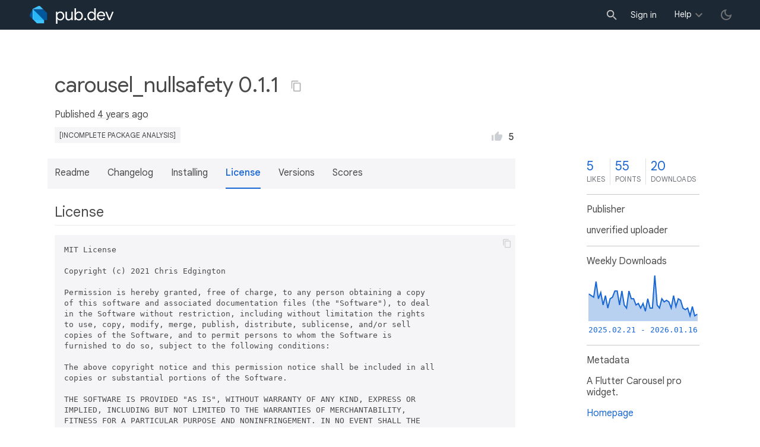

--- FILE ---
content_type: text/html; charset="utf-8"
request_url: https://pub.dev/packages/carousel_nullsafety/license
body_size: 4854
content:
<!DOCTYPE html>
<html lang="en-us"><head><script src="https://www.googletagmanager.com/gtm.js?id=GTM-MX6DBN9" async="async"></script><script src="/static/hash-a6jh3avn/js/gtm.js" async="async"></script><meta charset="utf-8"/><meta http-equiv="x-ua-compatible" content="ie=edge"/><meta name="viewport" content="width=device-width, initial-scale=1"/><meta name="robots" content="noindex"/><meta name="twitter:card" content="summary"/><meta name="twitter:site" content="@dart_lang"/><meta name="twitter:description" content="A Flutter Carousel pro widget."/><meta name="twitter:image" content="https://pub.dev/static/hash-a6jh3avn/img/pub-dev-icon-cover-image.png"/><meta property="og:type" content="website"/><meta property="og:site_name" content="Dart packages"/><meta property="og:title" content="carousel_nullsafety license | Flutter package"/><meta property="og:description" content="A Flutter Carousel pro widget."/><meta property="og:image" content="https://pub.dev/static/hash-a6jh3avn/img/pub-dev-icon-cover-image.png"/><title>carousel_nullsafety license | Flutter package</title><link rel="stylesheet" href="https://fonts.googleapis.com/css2?family=Google+Sans:wght@400;500;700&amp;family=Google+Sans+Display:wght@400&amp;family=Google+Sans+Text:wght@400;500;700&amp;family=Google+Sans+Mono:wght@400;700&amp;display=swap"/><link rel="shortcut icon" href="/static/hash-a6jh3avn/img/flutter-logo-32x32.png"/><meta rel="apple-touch-icon" href="/static/hash-a6jh3avn/img/flutter-logo-32x32.png"/><meta rel="apple-touch-icon-precomposed" href="/static/hash-a6jh3avn/img/flutter-logo-32x32.png"/><link rel="stylesheet" href="https://www.gstatic.com/glue/v25_0/ccb.min.css"/><link rel="search" type="application/opensearchdescription+xml" title="Dart packages" href="/osd.xml"/><link rel="canonical" href="https://pub.dev/packages/carousel_nullsafety/license"/><meta name="description" content="A Flutter Carousel pro widget."/><link rel="alternate" type="application/atom+xml" title="Recently published packages on pub.dev" href="/feed.atom"/><link rel="alternate" type="application/atom+xml" title="Recently published versions of package carousel_nullsafety on pub.dev" href="/api/packages/carousel_nullsafety/feed.atom"/><link rel="stylesheet" type="text/css" href="/static/hash-a6jh3avn/material/bundle/styles.css"/><link rel="stylesheet" type="text/css" href="/static/hash-a6jh3avn/css/style.css"/><script src="/static/hash-a6jh3avn/material/bundle/script.min.js" defer="defer"></script><script src="/static/hash-a6jh3avn/js/script.dart.js" defer="defer"></script><script src="https://www.gstatic.com/brandstudio/kato/cookie_choice_component/cookie_consent_bar.v3.js" defer="defer" data-autoload-cookie-consent-bar="true"></script><meta name="pub-page-data" content="eyJwa2dEYXRhIjp7InBhY2thZ2UiOiJjYXJvdXNlbF9udWxsc2FmZXR5IiwidmVyc2lvbiI6IjAuMS4xIiwiaXNEaXNjb250aW51ZWQiOmZhbHNlLCJpc0xhdGVzdCI6dHJ1ZX0sInNlc3Npb25Bd2FyZSI6ZmFsc2V9"/><link rel="preload" href="/static/hash-a6jh3avn/highlight/highlight-with-init.js" as="script"/></head><body class="light-theme"><script src="/static/hash-a6jh3avn/js/dark-init.js"></script><noscript><iframe src="https://www.googletagmanager.com/ns.html?id=GTM-MX6DBN9" height="0" width="0" style="display:none;visibility:hidden"></iframe></noscript><div class="site-header"><button class="hamburger" aria-label="menu toggle"></button><a class="logo" href="/" aria-label="Go to the landing page of pub.dev"><img class="site-logo" src="/static/hash-a6jh3avn/img/pub-dev-logo.svg" alt="" width="140" height="30" role="presentation"/></a><div class="site-header-space"></div><div class="site-header-mask"></div><div class="site-header-search"><form action="/packages" method="GET"><input class="site-header-search-input" name="q" placeholder="New search..." autocomplete="on" title="Search"/></form></div><nav class="site-header-nav scroll-container"><div class="nav-login-container"><button id="-account-login" class="nav-main-button link">Sign in</button></div><div class="nav-container nav-help-container hoverable"><button class="nav-main-button">Help</button><div class="nav-hover-popup"><div class="nav-table-columns"><div class="nav-table-column"><h3>pub.dev</h3><a class="nav-link" href="/help/search" rel="noopener" target="_blank">Searching for packages</a><a class="nav-link" href="/help/scoring" rel="noopener" target="_blank">Package scoring and pub points</a></div><div class="nav-table-column"><h3>Flutter</h3><a class="nav-link" href="https://flutter.dev/using-packages/" rel="noopener" target="_blank">Using packages</a><a class="nav-link" href="https://flutter.dev/developing-packages/" rel="noopener" target="_blank">Developing packages and plugins</a><a class="nav-link" href="https://dart.dev/tools/pub/publishing" rel="noopener" target="_blank">Publishing a package</a></div><div class="nav-table-column"><h3>Dart</h3><a class="nav-link" href="https://dart.dev/guides/packages" rel="noopener" target="_blank">Using packages</a><a class="nav-link" href="https://dart.dev/tools/pub/publishing" rel="noopener" target="_blank">Publishing a package</a></div></div></div></div><div class="nav-container nav-help-container-mobile foldable"><h3 class="foldable-button">pub.dev <img class="foldable-icon" src="/static/hash-a6jh3avn/img/nav-mobile-foldable-icon.svg" alt="toggle folding of the section" width="13" height="6"/></h3><div class="foldable-content"><a class="nav-link" href="/help/search" rel="noopener" target="_blank">Searching for packages</a><a class="nav-link" href="/help/scoring" rel="noopener" target="_blank">Package scoring and pub points</a></div></div><div class="nav-container nav-help-container-mobile foldable"><h3 class="foldable-button">Flutter <img class="foldable-icon" src="/static/hash-a6jh3avn/img/nav-mobile-foldable-icon.svg" alt="toggle folding of the section" width="13" height="6"/></h3><div class="foldable-content"><a class="nav-link" href="https://flutter.dev/using-packages/" rel="noopener" target="_blank">Using packages</a><a class="nav-link" href="https://flutter.dev/developing-packages/" rel="noopener" target="_blank">Developing packages and plugins</a><a class="nav-link" href="https://dart.dev/tools/pub/publishing" rel="noopener" target="_blank">Publishing a package</a></div></div><div class="nav-container nav-help-container-mobile foldable"><h3 class="foldable-button">Dart <img class="foldable-icon" src="/static/hash-a6jh3avn/img/nav-mobile-foldable-icon.svg" alt="toggle folding of the section" width="13" height="6"/></h3><div class="foldable-content"><a class="nav-link" href="https://dart.dev/guides/packages" rel="noopener" target="_blank">Using packages</a><a class="nav-link" href="https://dart.dev/tools/pub/publishing" rel="noopener" target="_blank">Publishing a package</a></div></div></nav><button class="-pub-theme-toggle" aria-label="light/dark theme toggle"></button></div><div id="banner-container"></div><main class="container"><div class="detail-wrapper -active -has-info-box"><div class="detail-header -is-loose"><div class="detail-container"><div class="detail-header-outer-block"><div class="detail-header-content-block"><h1 class="title pub-monochrome-icon-hoverable">carousel_nullsafety 0.1.1 <span class="pkg-page-title-copy"><img class="pub-monochrome-icon pkg-page-title-copy-icon filter-invert-on-dark" src="/static/hash-a6jh3avn/img/content-copy-icon.svg" alt="copy &quot;carousel_nullsafety: ^0.1.1&quot; to clipboard" width="18" height="18" title="Copy &quot;carousel_nullsafety: ^0.1.1&quot; to clipboard" data-copy-content="carousel_nullsafety: ^0.1.1" data-ga-click-event="copy-package-version"/><div class="pkg-page-title-copy-feedback"><span class="code">carousel_nullsafety: ^0.1.1</span> copied to clipboard</div></span></h1><div class="metadata">Published <span><a class="-x-ago" href="" title="Sep 29, 2021" role="button" data-timestamp="1632904696400">4 years ago</a></span> </div><div class="detail-tags-and-like"><div class="detail-tags"><a class="package-tag unidentified" href="/packages/carousel_nullsafety/score" rel="nofollow" title="Check the scores tab for details.">[incomplete package analysis]</a></div><div class="like-button-and-label"><button class="mdc-icon-button like-button-and-label--button" data-ga-click-event="toggle-like" aria-pressed="false" data-package="carousel_nullsafety" data-value="5" title="Like this package"><img class="mdc-icon-button__icon" src="/static/hash-a6jh3avn/img/like-inactive.svg" alt="liked status: inactive" width="18" height="18"/><img class="mdc-icon-button__icon mdc-icon-button__icon--on" src="/static/hash-a6jh3avn/img/like-active.svg" alt="liked status: active" width="18" height="18"/></button><span class="like-button-and-label--count-wrapper"><span class="like-button-and-label--count">5</span></span></div></div></div></div></div></div><div class="detail-container"><div class="detail-lead"><div class="detail-metadata-toggle"><div class="detail-metadata-toggle-icon">→</div><h3 class="detail-lead-title">Metadata</h3></div><p class="detail-lead-text">A Flutter Carousel pro widget.</p><p class="detail-lead-more"><a class="detail-metadata-toggle">More...</a></p></div></div><div class="detail-body"><div class="detail-tabs"><div class="detail-tabs-wide-header"><div class="detail-container"><ul class="detail-tabs-header"><li class="detail-tab tab-link detail-tab-readme-title"><a href="/packages/carousel_nullsafety" role="button">Readme</a></li><li class="detail-tab tab-link detail-tab-changelog-title"><a href="/packages/carousel_nullsafety/changelog" role="button">Changelog</a></li><li class="detail-tab tab-link detail-tab-installing-title"><a href="/packages/carousel_nullsafety/install" role="button">Installing</a></li><li class="detail-tab tab-button detail-tab-license-title -active">License</li><li class="detail-tab tab-link detail-tab-versions-title"><a href="/packages/carousel_nullsafety/versions" role="button">Versions</a></li><li class="detail-tab tab-link detail-tab-analysis-title"><a href="/packages/carousel_nullsafety/score" role="button">Scores</a></li></ul></div></div><div class="detail-container detail-body-main"><div class="detail-tabs-content"><section class="tab-content detail-tab-license-content -active markdown-body"><h2>License</h2><div class="highlight"><pre>MIT License

Copyright (c) 2021 Chris Edgington

Permission is hereby granted, free of charge, to any person obtaining a copy
of this software and associated documentation files (the &quot;Software&quot;), to deal
in the Software without restriction, including without limitation the rights
to use, copy, modify, merge, publish, distribute, sublicense, and&#47;or sell
copies of the Software, and to permit persons to whom the Software is
furnished to do so, subject to the following conditions:

The above copyright notice and this permission notice shall be included in all
copies or substantial portions of the Software.

THE SOFTWARE IS PROVIDED &quot;AS IS&quot;, WITHOUT WARRANTY OF ANY KIND, EXPRESS OR
IMPLIED, INCLUDING BUT NOT LIMITED TO THE WARRANTIES OF MERCHANTABILITY,
FITNESS FOR A PARTICULAR PURPOSE AND NONINFRINGEMENT. IN NO EVENT SHALL THE
AUTHORS OR COPYRIGHT HOLDERS BE LIABLE FOR ANY CLAIM, DAMAGES OR OTHER
LIABILITY, WHETHER IN AN ACTION OF CONTRACT, TORT OR OTHERWISE, ARISING FROM,
OUT OF OR IN CONNECTION WITH THE SOFTWARE OR THE USE OR OTHER DEALINGS IN THE
SOFTWARE.</pre></div></section></div></div></div><aside class="detail-info-box"><a class="packages-scores" href="/packages/carousel_nullsafety/score"><div class="packages-score packages-score-like" data-package="carousel_nullsafety"><div class="packages-score-value -has-value"><span class="packages-score-value-number">5</span><span class="packages-score-value-sign"></span></div><div class="packages-score-label">likes</div></div><div class="packages-score packages-score-health"><div class="packages-score-value -has-value"><span class="packages-score-value-number">55</span><span class="packages-score-value-sign"></span></div><div class="packages-score-label">points</div></div><div class="packages-score packages-score-downloads" title="Number of downloads of this package during the past 30 days"><div class="packages-score-value -has-value"><span class="packages-score-value-number">20</span><span class="packages-score-value-sign"></span></div><div class="packages-score-label">downloads</div></div></a><h3 class="title">Publisher</h3><p><span>unverified uploader</span></p><h3 class="title">Weekly Downloads</h3><div id="-weekly-downloads-sparkline" class="weekly-downloads-sparkline" data-widget="weekly-sparkline" data-weekly-sparkline-points="[base64]"></div><h3 class="title pkg-infobox-metadata">Metadata</h3><p>A Flutter Carousel pro widget.</p><p><a class="link" href="https://github.com/Alishawnee/carouselpro" rel="ugc">Homepage</a><br/></p><h3 class="title">Documentation</h3><p><a class="link" href="/documentation/carousel_nullsafety/latest/">API reference</a><br/></p><h3 class="title">License</h3><p><img class="inline-icon-img filter-invert-on-dark" src="/static/hash-a6jh3avn/img/material-icon-balance.svg" alt="" width="14" height="14" role="presentation"/>MIT (<a href="/packages/carousel_nullsafety/license">license</a>)</p><h3 class="title">Dependencies</h3><p><a href="https://api.flutter.dev/">flutter</a></p><h3 class="title">More</h3><p><a href="/packages?q=dependency%3Acarousel_nullsafety" rel="nofollow">Packages that depend on carousel_nullsafety</a></p></aside></div><script type="application/ld+json">{"@context":"http\u003a\u002f\u002fschema.org","@type":"SoftwareSourceCode","name":"carousel\u005fnullsafety","version":"0.1.1","description":"carousel\u005fnullsafety - A Flutter Carousel pro widget.","url":"https\u003a\u002f\u002fpub.dev\u002fpackages\u002fcarousel\u005fnullsafety","dateCreated":"2021-09-29T08\u003a05\u003a45.902657Z","dateModified":"2021-09-29T08\u003a38\u003a16.400608Z","programmingLanguage":"Dart","image":"https\u003a\u002f\u002fpub.dev\u002fstatic\u002fimg\u002fpub-dev-icon-cover-image.png","license":"https\u003a\u002f\u002fpub.dev\u002fpackages\u002fcarousel\u005fnullsafety\u002flicense"}</script></div><div class="detail-metadata"><h3 class="detail-metadata-title"><span class="detail-metadata-toggle">←</span> Metadata</h3><div class="detail-info-box"><a class="packages-scores" href="/packages/carousel_nullsafety/score"><div class="packages-score packages-score-like" data-package="carousel_nullsafety"><div class="packages-score-value -has-value"><span class="packages-score-value-number">5</span><span class="packages-score-value-sign"></span></div><div class="packages-score-label">likes</div></div><div class="packages-score packages-score-health"><div class="packages-score-value -has-value"><span class="packages-score-value-number">55</span><span class="packages-score-value-sign"></span></div><div class="packages-score-label">points</div></div><div class="packages-score packages-score-downloads" title="Number of downloads of this package during the past 30 days"><div class="packages-score-value -has-value"><span class="packages-score-value-number">20</span><span class="packages-score-value-sign"></span></div><div class="packages-score-label">downloads</div></div></a><h3 class="title">Publisher</h3><p><span>unverified uploader</span></p><h3 class="title">Weekly Downloads</h3><div id="-weekly-downloads-sparkline" class="weekly-downloads-sparkline" data-widget="weekly-sparkline" data-weekly-sparkline-points="[base64]"></div><h3 class="title pkg-infobox-metadata">Metadata</h3><p>A Flutter Carousel pro widget.</p><p><a class="link" href="https://github.com/Alishawnee/carouselpro" rel="ugc">Homepage</a><br/></p><h3 class="title">Documentation</h3><p><a class="link" href="/documentation/carousel_nullsafety/latest/">API reference</a><br/></p><h3 class="title">License</h3><p><img class="inline-icon-img filter-invert-on-dark" src="/static/hash-a6jh3avn/img/material-icon-balance.svg" alt="" width="14" height="14" role="presentation"/>MIT (<a href="/packages/carousel_nullsafety/license">license</a>)</p><h3 class="title">Dependencies</h3><p><a href="https://api.flutter.dev/">flutter</a></p><h3 class="title">More</h3><p><a href="/packages?q=dependency%3Acarousel_nullsafety" rel="nofollow">Packages that depend on carousel_nullsafety</a></p></div><p class="detail-lead-back"><a class="detail-metadata-toggle">Back</a></p></div><div id="-screenshot-carousel" class="carousel"><fab id="-carousel-prev" class="mdc-fab carousel-prev carousel-nav" data-mdc-auto-init="MDCRipple" title="Previous" data-ga-click-event="screenshot-carousel-prev-click" tabindex="0"><div class="mdc-fab__ripple"></div><img class="mdc-fab__icon" src="/static/hash-a6jh3avn/img/keyboard_arrow_left.svg" alt="previous" width="24" height="24" aria-hidden="true"/></fab><div id="-image-container" class="image-container"></div><fab id="-carousel-next" class="mdc-fab carousel-next carousel-nav" data-mdc-auto-init="MDCRipple" title="Next" data-ga-click-event="screenshot-carousel-next-click" tabindex="0"><div class="mdc-fab__ripple"></div><img class="mdc-fab__icon" src="/static/hash-a6jh3avn/img/keyboard_arrow_right.svg" alt="next" width="24" height="24" aria-hidden="true"/></fab><p id="-screenshot-description" class="screenshot-description"></p></div></main><footer class="site-footer"><a class="link" href="https://dart.dev/">Dart language</a><a class="link sep" href="/report?subject=package%3Acarousel_nullsafety&amp;url=https%3A%2F%2Fpub.dev%2Fpackages%2Fcarousel_nullsafety%2Flicense">Report package</a><a class="link sep" href="/policy">Policy</a><a class="link sep" href="https://www.google.com/intl/en/policies/terms/">Terms</a><a class="link sep" href="https://developers.google.com/terms/">API Terms</a><a class="link sep" href="/security">Security</a><a class="link sep" href="https://www.google.com/intl/en/policies/privacy/">Privacy</a><a class="link sep" href="/help">Help</a><a class="link icon sep" href="/feed.atom"><img class="inline-icon" src="/static/hash-a6jh3avn/img/rss-feed-icon.svg" alt="RSS" width="20" height="20" title="RSS/atom feed"/></a><a class="link icon github_issue" href="https://github.com/dart-lang/pub-dev/issues/new"><img class="inline-icon" src="/static/hash-a6jh3avn/img/bug-report-white-96px.png" alt="bug report" width="20" height="20" title="Report an issue with this site"/></a></footer><script src="/static/hash-a6jh3avn/highlight/highlight-with-init.js" defer="defer"></script></body></html>

--- FILE ---
content_type: text/javascript
request_url: https://pub.dev/static/hash-a6jh3avn/js/script.dart.js_12.part.js
body_size: 1834
content:
((a,b)=>{a[b]=a[b]||{}})(self,"$__dart_deferred_initializers__")
$__dart_deferred_initializers__.current=function(a,b,c,$){var J,A,C,B={
ar(d,e,f,g,h,i){return B.Ga(d,e,f,g,h,i,i.h("0?"))},
Ga(b0,b1,b2,b3,b4,b5,b6){var x=0,w=A.u(b6),v,u=2,t=[],s=[],r,q,p,o,n,m,l,k,j,i,h,g,f,e,d,a0,a1,a2,a3,a4,a5,a6,a7,a8,a9
var $async$ar=A.v(function(b7,b8){if(b7===1){t.push(b8)
x=u}for(;;)switch(x){case 0:a9=b0!=null
if(a9){x=3
break}else b8=a9
x=4
break
case 3:x=5
return A.k(A.lE(b0),$async$ar)
case 5:b8=!b8
case 4:if(b8){v=null
x=1
break}e=window
e.toString
d=A.S(e,"keydown",new B.vw(),!1)
e=document
a0=e.querySelectorAll("input")
a0.toString
a1=y.f
a2=a1.h("aO<i.E,b7>")
a3=a2.h("ag<i.E>")
a4=A.a0(new A.ag(new A.aO(new A.au(a0,a1),a2),new B.vx(),a3),a3.h("f.E"))
a0=e.querySelectorAll("button")
a0.toString
a2=a1.h("aO<i.E,bM>")
a3=a2.h("ag<i.E>")
a5=A.a0(new A.ag(new A.aO(new A.au(a0,a1),a2),new B.vy(),a3),a3.h("f.E"))
C.b.q(a5,new B.vz())
C.b.q(a4,new B.vA())
a6=e.createElement("div")
a6.className="spinner-frame"
a0=e.createElement("div")
a0.className="spinner"
C.n.sav(a6,A.j([a0],y.j))
e.body.appendChild(a6).toString
r=new B.vt(a6,d,a5,a4)
q=null
p=null
u=7
x=10
return A.k(b1.$0(),$async$ar)
case 10:q=b8
s.push(9)
x=8
break
case 7:u=6
a8=t.pop()
a0=A.ah(a8)
x=a0 instanceof E.fr?11:13
break
case 11:o=a0
n=y.y.a(C.o.aQ(0,C.e.aQ(0,o.c)))
x=o.a===401&&J.w9(n,"go")?14:15
break
case 14:m=A.aw(J.am(n,"go"))
l=A.wH(m)
x=l!=null&&l.l(0).length!==0?16:17
break
case 16:x=18
return A.k(r.$0(),$async$ar)
case 18:k=y.u.a(J.am(n,"error"))
a0=k
j=a0==null?null:J.am(a0,"message")
e=e.createElement("p")
e.toString
i=[]
if(j!=null)J.cz(i,j)
J.cz(i,"You will be redirected, please authorize the action.")
e.textContent=J.xz(i," ")
x=19
return A.k(D.bZ("Further consent needed.",e),$async$ar)
case 19:i=window.location.href
i.toString
h=A.bX(i,0,null)
i=h.ga5()
e=J.Bi(h)
a0=J.Bp(h)
a1=l
a1=a1.gaf(a1)
if(l.gby()){a2=l
a2=a2.gb4(a2)}else a2=null
g=A.lk(e,a1,a0,a2,null,i)
window.location.assign(g.gaX())
v=null
s=[1]
x=8
break
case 17:case 15:i=B.ED(n)
if(i==null)i="Unexpected error: "+A.n(o)
p=new A.h6(o,i)
x=12
break
case 13:f=a0
p=new A.h6(new A.fQ("Unexpected error: "+A.n(f)),"Unexpected error: "+A.n(f))
case 12:s.push(9)
x=8
break
case 6:s=[2]
case 8:u=2
x=20
return A.k(r.$0(),$async$ar)
case 20:x=s.pop()
break
case 9:x=p!=null?21:22
break
case 21:a9=D
x=24
return A.k(D.bo(p.b),$async$ar)
case 24:x=23
return A.k(a9.bZ("Error",b8),$async$ar)
case 23:x=b2!=null?25:27
break
case 25:i=b2.$1(p.a)
x=28
return A.k(b5.h("G<0?>").b(i)?i:A.kv(i,b5.h("0?")),$async$ar)
case 28:v=b8
x=1
break
x=26
break
case 27:throw A.c(p.a)
case 26:case 22:x=b4!=null?29:30
break
case 29:x=31
return A.k(D.bZ("Success",b4),$async$ar)
case 31:case 30:x=b3!=null?32:33
break
case 32:i=b3.$1(q)
x=34
return A.k(i instanceof A.L?i:A.kv(i,y.v),$async$ar)
case 34:case 33:v=q
x=1
break
case 1:return A.r(v,w)
case 2:return A.q(t.at(-1),w)}})
return A.t($async$ar,w)},
ED(d){var x,w,v,u,t,s,r,q,p,o=null,n="error",m="message"
$label0$0:{x=J.I(d)
w=x.i(d,n)
v=w==null
u=o
if(v){u=x.J(d,n)
t=u}else t=!0
s=o
r=!1
if(t){q=y.B.b(w)
if(q){s=J.am(w,m)
t=s
if(t==null)t=J.w9(w,m)
else t=!0
if(t)t=typeof s=="string"
else t=r}else t=r}else{t=r
q=!1}if(t){if(q)x=s
else{s=J.am(y.x.a(w),m)
x=s}A.aw(x)
break $label0$0}p=x.i(d,m)
if(p==null)t=x.J(d,m)
else t=!0
if(t)t=typeof p=="string"
else t=!1
if(t){x=p
break $label0$0}if(w==null)x=v?u:x.J(d,n)
else x=!0
if(x)x=typeof w=="string"
else x=!1
if(x){x=w
break $label0$0}x=o
break $label0$0}return x},
vw:function vw(){},
vx:function vx(){},
vy:function vy(){},
vz:function vz(){},
vA:function vA(){},
vt:function vt(d,e,f,g){var _=this
_.a=d
_.b=e
_.c=f
_.d=g},
vu:function vu(){},
vv:function vv(){},
vB(d,e,f){return B.Gc(d,e,f)},
Gc(d,e,f){var x=0,w=A.u(y.l),v,u=2,t=[],s=[],r,q,p
var $async$vB=A.v(function(g,h){if(g===1){t.push(h)
x=u}for(;;)switch(x){case 0:q=y.k
p=new E.fH(new F.cC(A.j([],q)),A.j([],q))
u=3
r=E.wh(E.wS(),p)
x=6
return A.k(r.aH(d,e,f),$async$vB)
case 6:q=h
v=q
s=[1]
x=4
break
s.push(5)
x=4
break
case 3:s=[2]
case 4:u=2
p.d.ba(0)
x=s.pop()
break
case 5:case 1:return A.r(v,w)
case 2:return A.q(t.at(-1),w)}})
return A.t($async$vB,w)}},D,E,F
J=c[1]
A=c[0]
C=c[2]
B=a.updateHolder(c[9],B)
D=c[13]
E=c[4]
F=c[15]
var z=a.updateTypes([])
B.vw.prototype={
$1(d){d.preventDefault()
d.stopPropagation()},
$S:13}
B.vx.prototype={
$1(d){return d.disabled!==!0},
$S:133}
B.vy.prototype={
$1(d){var x=d.disabled
x.toString
return!x},
$S:134}
B.vz.prototype={
$1(d){d.disabled=!0
return!0},
$S:43}
B.vA.prototype={
$1(d){d.disabled=!0
return!0},
$S:42}
B.vt.prototype={
$0(){var x=0,w=A.u(y.v),v=this
var $async$$0=A.v(function(d,e){if(d===1)return A.q(e,w)
for(;;)switch(x){case 0:C.n.c8(v.a)
x=2
return A.k(v.b.aL(0),$async$$0)
case 2:C.b.q(v.c,new B.vu())
C.b.q(v.d,new B.vv())
return A.r(null,w)}})
return A.t($async$$0,w)},
$S:3}
B.vu.prototype={
$1(d){d.disabled=!1
return!1},
$S:43}
B.vv.prototype={
$1(d){d.disabled=!1
return!1},
$S:42};(function inheritance(){var x=a.inheritMany,w=a.inherit
x(A.aY,[B.vw,B.vx,B.vy,B.vz,B.vA,B.vu,B.vv])
w(B.vt,A.ce)})()
var y={j:A.a6("H<K>"),k:A.a6("H<h>"),y:A.a6("y<a,@>"),B:A.a6("y<@,@>"),l:A.a6("y<a,p?>"),x:A.a6("y<p?,p?>"),f:A.a6("au<K>"),u:A.a6("y<@,@>?"),v:A.a6("~")}};
(a=>{a["2D4YjXkuLxjGF1xusgEc+6qJB74="]=a.current})($__dart_deferred_initializers__);
//# sourceMappingURL=script.dart.js_12.part.js.map
